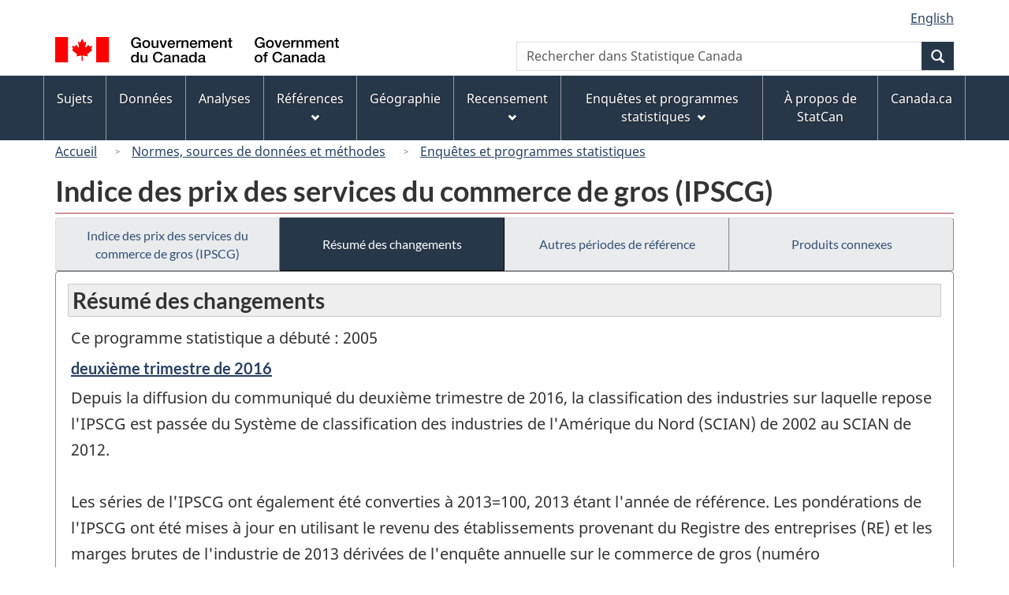

--- FILE ---
content_type: text/html
request_url: https://www23.statcan.gc.ca/imdb/p2SV_f.pl?Function=getMainChange&Id=65044
body_size: 16300
content:
<!DOCTYPE html>

<!--[if lt IE 9]><html class="no-js lt-ie9" lang="fr" dir="ltr"><![endif]--><!--[if gt IE 8]><!-->
<html class="no-js" lang="fr" dir="ltr">
<!--<![endif]-->

<head>
<meta charset="utf-8">
<!-- Web Experience Toolkit (WET) / BoÃ®te Ã  outils de l'expÃ©rience Web (BOEW)
     wet-boew.github.io/wet-boew/License-en.htm / wet-boew.github.io/wet-boew/Licence-fr.htm -->

<title>R&#233;sum&#233; des changements - Enqu&#234;tes et programmes statistiques - Indice des prix des services du commerce de gros &#40;IPSCG&#41;</title>
<meta name="description" content="Liste de résumé des changements." />
<meta name="dcterms.creator" content="Gouvernement du Canada, Statistique Canada" />
<meta name="dcterms.title" content="Indice des prix des services du commerce de gros (IPSCG)" />
<meta name="dcterms.issued" title="W3CDTF" content="2010-11-12" />
<meta name="dcterms.modified" title="W3CDTF" content="2016-07-26" />
<meta name="dcterms.subject" title="gcstc" content="null" />
<meta name="dcterms.language" title="ISO639-2" content="fra" />
<meta name="keywords" content="null" />
<meta name="STCtopic" content="Référence" />
<meta name="STCtopicID" content="4017" />
<meta name="STCsubtopic" content="Référence (général)" />
<meta name="STCsubtopicID" content="4017" />
<meta name="STCtype" content="Enquête" />
<meta content="width=device-width,initial-scale=1" name="viewport" />

<!--START css.htm -->

<meta property="dcterms:service" content="StatCan"/> 
<meta property="dcterms:accessRights" content="2"/>

<link href="/wet-boew4b/assets/favicon.ico" rel="icon" type="image/x-icon">
<link rel="stylesheet" href="/wet-boew4b/css/wet-boew.min.css">
<script src="/wet-boew4b/js/jquery.min.js"></script>

<link rel="stylesheet" href="/wet-boew4b/css/theme.min.css">
<link rel="stylesheet" href="/wet-boew4b/css/statcan.css">
<link rel="stylesheet" href="/wet-boew4b/invitation-manager/Overlay.css"> 

<noscript><link rel="stylesheet" href="/wet-boew4b/css/noscript.min.css" /></noscript>
<!-- Adobe Analytics RUN --><script src="//assets.adobedtm.com/be5dfd287373/0127575cd23a/launch-f7c3e6060667.min.js"></script>
<!-- Adobe Analytics v10 --><!--script src="//assets.adobedtm.com/be5dfd287373/8f0ead8a37e7/launch-09394abc039d.min.js"></script-->

<script>dataLayer1 = [];</script>

<!-- CustomScriptsCSSStart -->
<link rel="stylesheet" href="/wet-boew4b/imdb-templates/imdb-standards.css" />
<!-- CustomScriptsCSSEnd -->

<!--END css.htm -->

</head>

<body vocab="http://schema.org/" typeof="WebPage">

<ul id="wb-tphp">
<li class="wb-slc">
<a class="wb-sl" href="#wb-cont">Passer au contenu principal</a>
</li>
<li class="wb-slc visible-sm visible-md visible-lg">
<a class="wb-sl" href="#wb-info">Passer &#224; &#171;&#160;&#192; propos de ce site&#160;&#187;</a>
</li>
</ul>
<header role="banner">
<div id="wb-bnr" class="container">
<section id="wb-lng" class="visible-md visible-lg text-right">
<h2 class="wb-inv">S&#233;lection de la langue</h2>
<div class="row">
<div class="col-md-12">
<ul class="list-inline margin-bottom-none">
<li><a lang="en" href="
/imdb/cgi-bin/change.cgi
">English</a></li>
</ul>
</div>
</div>
</section>
<div class="row">
<div class="brand col-xs-9 col-sm-5 col-md-4">
<a href="https://www.canada.ca/fr.html"><img src="/wet-boew4b/assets/sig-blk-gov-fr.svg" alt="Gouvernement du Canada"><span class="wb-inv"> / <span lang="en">Government of Canada</span></span></a>
</div>
<section class="wb-mb-links col-sm-offset-4 col-xs-4 col-sm-3 visible-sm visible-xs" id="wb-glb-mn">
<h2>Recherche et menus</h2>
<ul class="list-inline text-right chvrn">
<li><a href="#mb-pnl" title="Recherche et menus" aria-controls="mb-pnl" class="overlay-lnk" role="button"><span class="glyphicon glyphicon-search"><span class="glyphicon glyphicon-th-list"><span class="wb-inv">Recherche et menus</span></span></span></a></li>
</ul>
<div id="mb-pnl"></div>
</section>

<section id="wb-srch" class="col-lg-offset-2 col-md-offset-2 col-xs-6 text-right visible-md visible-lg">
<h2 class="wb-inv">Recherche</h2>
<form action="https://www.statcan.gc.ca/recherche/resultats/site-recherche" method="get" name="cse-search-box" role="search" class="form-inline">
<div class="form-group wb-srch-qry">
<label for="wb-srch-q" class="wb-inv">Rechercher dans Statistique Canada</label>
<input type="hidden" name="fq" value="stclac:2" />
<input id="wb-srch-q" list="wb-srch-q-ac" class="wb-srch-q form-control" name="q" type="search" value="" size="27" maxlength="150" placeholder="Rechercher dans Statistique Canada">
<datalist id="wb-srch-q-ac">
</datalist>
</div>
<div class="form-group submit">
<button type="submit" id="wb-srch-sub" class="btn btn-primary btn-small" name="wb-srch-sub"><span class="glyphicon-search glyphicon"></span><span class="wb-inv">Recherche</span></button>
</div>
</form>
</section>
</div>
</div>

<nav role="navigation" id="wb-sm" class="wb-menu visible-md visible-lg" data-trgt="mb-pnl" data-ajax-replace="/wet-boew4b/ajax/sitemenu-fr.html" typeof="SiteNavigationElement">
	<h2 class="wb-inv">Menus des sujets</h2>
	<div class="container nvbar">
		<div class="row">
			<ul class="list-inline menu">
				<li><a href="https://www150.statcan.gc.ca/n1/fr/sujets?MM=1">Sujets</a></li>
				<li><a href="https://www150.statcan.gc.ca/n1/fr/type/donnees?MM=1">Donn&eacute;es</a></li>
				<li><a href="https://www150.statcan.gc.ca/n1/fr/type/analyses?MM=1">Analyses</a></li>
				<li><a href="https://www.statcan.gc.ca/fr/references?MM=1">R&eacute;f&eacute;rences</a></li>
				<li><a href="https://www.statcan.gc.ca/fr/geographie?MM=1">G&eacute;ographie</a></li>
				<li><a href="https://www.statcan.gc.ca/fr/recensement?MM=1">Recensement</a></li>
				<li><a href="https://www.statcan.gc.ca/fr/enquetes?MM=1">Enqu&ecirc;tes et programmes statistiques</a></li>
				<li><a href="https://www.statcan.gc.ca/fr/apercu/statcan?MM=1">&Agrave; propos de StatCan</a></li>
				<li><a href="https://www.canada.ca/fr.html">Canada.ca</a></li>
			</ul>
		</div>
	</div>
</nav>

<nav role="navigation" id="wb-bc" class="" property="breadcrumb">
<div class="container">
<div class="row">

<!-- Breadcrumb trail START-->

<ol class="breadcrumb">
<li><a href="http://www.statcan.gc.ca/start-debut-fra.html">Accueil</a></li>
<li><a href="https://www.statcan.gc.ca/fra/concepts/index">Normes&#44; sources de donn&#233;es et m&#233;thodes</a></li>
<li><a href="https://www23.statcan.gc.ca/imdb-bmdi/pub/indexth-fra.htm">Enqu&#234;tes et programmes statistiques</a></li>
</ol>

</div>
</div>
</nav>
</header>

<main role="main" property="mainContentOfPage" class="container">
<!-- Breadcrumb trail END-->

<h1 property="name" id="wb-cont">Indice des prix des services du commerce de gros &#40;IPSCG&#41;</h1>
<div class="btn-group btn-group-justified hidden-xs hidden-print" role="group">
<a class="btn btn-default" href="https://www23.statcan.gc.ca/imdb/p2SV_f.pl?Function=getSurvey&amp;Id=65044">Indice des prix des services du commerce de gros &#40;IPSCG&#41;</a>

<a class="btn btn-default btn-primary" href="https://www23.statcan.gc.ca/imdb/p2SV_f.pl?Function=getMainChange&amp;Id=65044">R&#233;sum&#233; des changements</a>

<a class="btn btn-default" href="https://www23.statcan.gc.ca/imdb/p2SV_f.pl?Function=getInstanceList&amp;Id=65044">Autres p&#233;riodes de r&#233;f&#233;rence</a>

<a class="btn btn-default" href="https://www23.statcan.gc.ca/imdb/p2SV_f.pl?Function=getSurveyProduct&amp;Id=65044">Produits connexes</a>
</div>
<div class="visible-xs mrgn-bttm-sm row active-nav hidden-print">
<div class="col-xs-12"><a class="btn btn-block btn-default" href="https://www23.statcan.gc.ca/imdb/p2SV_f.pl?Function=getSurvey&amp;Id=65044">Indice des prix des services du commerce de gros &#40;IPSCG&#41;</a></div>

<div class="col-xs-12"><a class="btn btn-block btn-primary" href="https://www23.statcan.gc.ca/imdb/p2SV_f.pl?Function=getMainChange&amp;Id=65044">R&#233;sum&#233; des changements</a></div>

<div class="col-xs-12"><a class="btn btn-block btn-default" href="https://www23.statcan.gc.ca/imdb/p2SV_f.pl?Function=getInstanceList&amp;Id=65044">Autres p&#233;riodes de r&#233;f&#233;rence</a></div>

<div class="col-xs-12"><a class="btn btn-block btn-default" href="https://www23.statcan.gc.ca/imdb/p2SV_f.pl?Function=getSurveyProduct&amp;Id=65044">Produits connexes</a></div>
</div>


<!-- Open Content panel -->

<div class="panel panel-default mrgn-tp-0 mrgn-bttm-md">

<!-- Open body panel -->

<div class="panel-body">

<h2 class="bg-lgt-h2heading">R&#233;sum&#233; des changements</h2>
<p>Ce programme statistique a d&#233;but&#233; &#58;  2005</p><h3 class="h5"><a href="https://www23.statcan.gc.ca/imdb/p2SV_f.pl?Function=getSurvey&amp;Id=306193" title="Indice des prix des services du commerce de gros &#40;IPSCG&#41; - deuxième trimestre de 2016"><span class="wb-invisible">P&#233;riode de r&#233;f&#233;rence de changement &#45; </span>deuxième trimestre de 2016</a></h3>
<p>Depuis la diffusion du communiqu&#233; du deuxi&#232;me trimestre de 2016&#44; la classification des industries sur laquelle repose l&#39;IPSCG est pass&#233;e du Syst&#232;me de classification des industries de l&#39;Am&#233;rique du Nord &#40;SCIAN&#41; de 2002 au SCIAN de 2012&#46;<br> <br>Les s&#233;ries de l&#39;IPSCG ont &#233;galement &#233;t&#233; converties &#224; 2013&#61;100&#44; 2013 &#233;tant l&#39;ann&#233;e de r&#233;f&#233;rence&#46; Les pond&#233;rations de l&#39;IPSCG ont &#233;t&#233; mises &#224; jour en utilisant le revenu des &#233;tablissements provenant du Registre des entreprises &#40;RE&#41; et les marges brutes de l&#39;industrie de 2013 d&#233;riv&#233;es de l&#39;enqu&#234;te annuelle sur le commerce de gros &#40;num&#233;ro d&#39;enregistrement 2445&#41;&#46;<br><br>Deux nouveaux tableaux CANSIM&#44; 332&#45;0029 &#40;mensuel&#41; et 332&#45;0030 &#40;trimestriel&#41;&#44; exprim&#233;s sur la base de 2013&#61;100 et comportant de nouveaux vecteurs&#44; remplacent les tableaux CANSIM 332&#45;0006 et 332&#45;0008&#44; qui ont &#233;t&#233; archiv&#233;s &#224; partir de la diffusion des donn&#233;es du deuxi&#232;me trimestre de 2016&#46;</p>


<h3 class="h5"><a href="https://www23.statcan.gc.ca/imdb/p2SV_f.pl?Function=getSurvey&amp;Id=132831" title="Indice des prix des services du commerce de gros &#40;IPSCG&#41; - premier trimestre de 2012"><span class="wb-invisible">P&#233;riode de r&#233;f&#233;rence de changement &#45; </span>premier trimestre de 2012</a></h3>
<p>&#192; partir de la diffusion du pr&#233;sent communiqu&#233;&#44; nous publions un tableau CANSIM suppl&#233;mentaire &#40;332&#45;0008&#41; qui pr&#233;sente l&#39;IPSCG en tant qu&#39;indice trimestriel&#46; Le tableau qui renferme les donn&#233;es mensuelles continuera d&#39;&#234;tre mis &#224; jour &#224; chaque diffusion&#46;</p>


<h3 class="h5"><a href="https://www23.statcan.gc.ca/imdb/p2SV_f.pl?Function=getSurvey&amp;Id=89081" title="Indice des prix des services du commerce de gros &#40;IPSCG&#41; - premier trimestre 2010"><span class="wb-invisible">P&#233;riode de r&#233;f&#233;rence de changement &#45; </span>premier trimestre 2010</a></h3>
<p>&#192; l&#39;occasion de la diffusion d&#39;Indice des prix des services du commerce de gros le 17 novembre 2010&#44; la s&#233;rie d&#39;indice a &#233;t&#233; convertie &#224; 2008&#61;100 comme ann&#233;e de r&#233;f&#233;rence&#46; L&#39;indice &#233;tait aussi mis &#224; jour selon la structure de pond&#233;ration de 2008&#46; Le tableau CANSIM 332&#45;0002 &#233;tait alors termin&#233; et remplac&#233; par le tableau 332&#45;0006&#46;</p>




</div><!-- Close panel-body -->

</div><!-- Close panel -->

<!-- ContentEnd -->

<div class="pagedetails">
	<dl id="wb-dtmd">
		<dt>Date de modification&#160;:&#32;</dt>
		<dd><time property="dateModified">
2016-07-26
</time></dd>
	</dl>
</div>
</main>

<footer id="wb-info">
	<h2 class="wb-inv">&Agrave; propos de ce site</h2>
	<div class="gc-contextual">
		<div class="container">
			<nav>
				<h3>Statistique Canada</h3>
				<ul class="list-unstyled colcount-sm-2 colcount-md-3">
					<li><a href="https://www.statcan.gc.ca/fr/reference/centreref/index">Contactez StatCan</a></li>
					<li><a href="https://www.statcan.gc.ca/fr/confiance">Centre de confiance</a></li>
				</ul>
			</nav>
		</div>
	</div>
	<div class="gc-main-footer">
		<div class="container">
			<nav>
				<h3>Gouvernement du Canada</h3>
				<ul class="list-unstyled colcount-sm-2 colcount-md-3">
					<li><a href="https://www.canada.ca/fr/contact.html">Toutes les coordonn&eacute;es</a></li>
					<li><a href="https://www.canada.ca/fr/gouvernement/min.html">Minist&egrave;res et organismes</a></li>
					<li><a href="https://www.canada.ca/fr/gouvernement/systeme.html">&Agrave; propos du gouvernement</a></li>
				</ul>
				<h4><span class="wb-inv">Th&egrave;mes et sujets</span></h4>
				<ul class="list-unstyled colcount-sm-2 colcount-md-3">
					<li><a href="https://www.canada.ca/fr/services/emplois.html">Emplois</a></li>
					<li><a href="https://www.canada.ca/fr/services/immigration-citoyennete.html">Immigration et citoyennet&eacute;</a></li>
					<li><a href="https://voyage.gc.ca/">Voyage et tourisme</a></li>
					<li><a href="https://www.canada.ca/fr/services/entreprises.html">Entreprises</a></li>
					<li><a href="https://www.canada.ca/fr/services/prestations.html">Prestations</a></li>
					<li><a href="https://www.canada.ca/fr/services/sante.html">Sant&eacute;</a></li>
					<li><a href="https://www.canada.ca/fr/services/impots.html">Imp&ocirc;ts</a></li>
					<li><a href="https://www.canada.ca/fr/services/environnement.html">Environnement et ressources naturelles</a></li>
					<li><a href="https://www.canada.ca/fr/services/defense.html">S&eacute;curit&eacute; nationale et d&eacute;fense</a></li>
					<li><a href="https://www.canada.ca/fr/services/culture.html">Culture, histoire et sport</a></li>
					<li><a href="https://www.canada.ca/fr/services/police.html">Services de police, justice et urgences</a></li>
					<li><a href="https://www.canada.ca/fr/services/transport.html">Transport et infrastructure</a></li>
					<li><a href="https://www.international.gc.ca/world-monde/index.aspx?lang=fra">Le Canada et le monde</a></li>
					<li><a href="https://www.canada.ca/fr/services/finance.html">Argent et finance</a></li>
					<li><a href="https://www.canada.ca/fr/services/science.html">Science et innovation</a></li>
					<li><a href="https://www.canada.ca/fr/services/autochtones.html">Autochtones</a></li>
					<li><a href="https://www.canada.ca/fr/services/veterans.html">V&eacute;t&eacute;rans et militaires</a></li>
					<li><a href="https://www.canada.ca/fr/services/jeunesse.html">Jeunesse</a></li>
					<li><a href="https://www.canada.ca/fr/services/evenements-vie.html">G&eacute;rer les &eacute;v&eacute;nements de la vie</a></li>
				</ul>
			</nav>
		</div>
	</div>
	<div class="gc-sub-footer">
		<div class="container d-flex align-items-center">
			<nav>
				<h3 class="wb-inv">Organisation du gouvernement du Canada</h3>
				<ul>
					<li><a href="https://www.canada.ca/fr/sociaux.html">M&eacute;dias sociaux</a></li>
					<li><a href="https://www.canada.ca/fr/mobile.html">Applications mobiles</a></li>
					<li><a href="https://www.canada.ca/fr/gouvernement/a-propos-canada-ca.html">Ã propos de Canada.ca</a></li>
					<li><a href="https://www.statcan.gc.ca/fr/avis">Avis</a></li>
					<li><a href="https://www.statcan.gc.ca/fr/a-propos/transparence/confidentialite">Confidentialit&eacute;</a></li>
				</ul>
			</nav>
			<div class="wtrmrk align-self-end">
				<img src="/wet-boew4b/assets/wmms-blk.svg" alt="Symbole du gouvernement du Canada" />
			</div>
		</div>
	</div>
</footer>

<!--[if gte IE 9 | !IE ]><!--> 
<script src="/wet-boew4b/js/wet-boew.min.js"></script> 
<script src="/wet-boew4b/js/theme.min.js"></script> 
<!--<![endif]--> 
<!--[if lt IE 9]>
<script src="/wet-boew4b/js/ie8-wet-boew2.min.js"></script>
<![endif]--> 
<!-- InvitationManager --> 
<script src="/wet-boew4b/invitation-manager/Overlay.js"></script> 
<script src="/wet-boew4b/invitation-manager/InvitationManager.js"></script> 
<!-- End InvitationManager --> 
<script type="text/javascript">_satellite.pageBottom();</script>
<!-- CustomScriptsJSStart -->
<!-- CustomScriptsJSEnd -->

</body>
</html>
